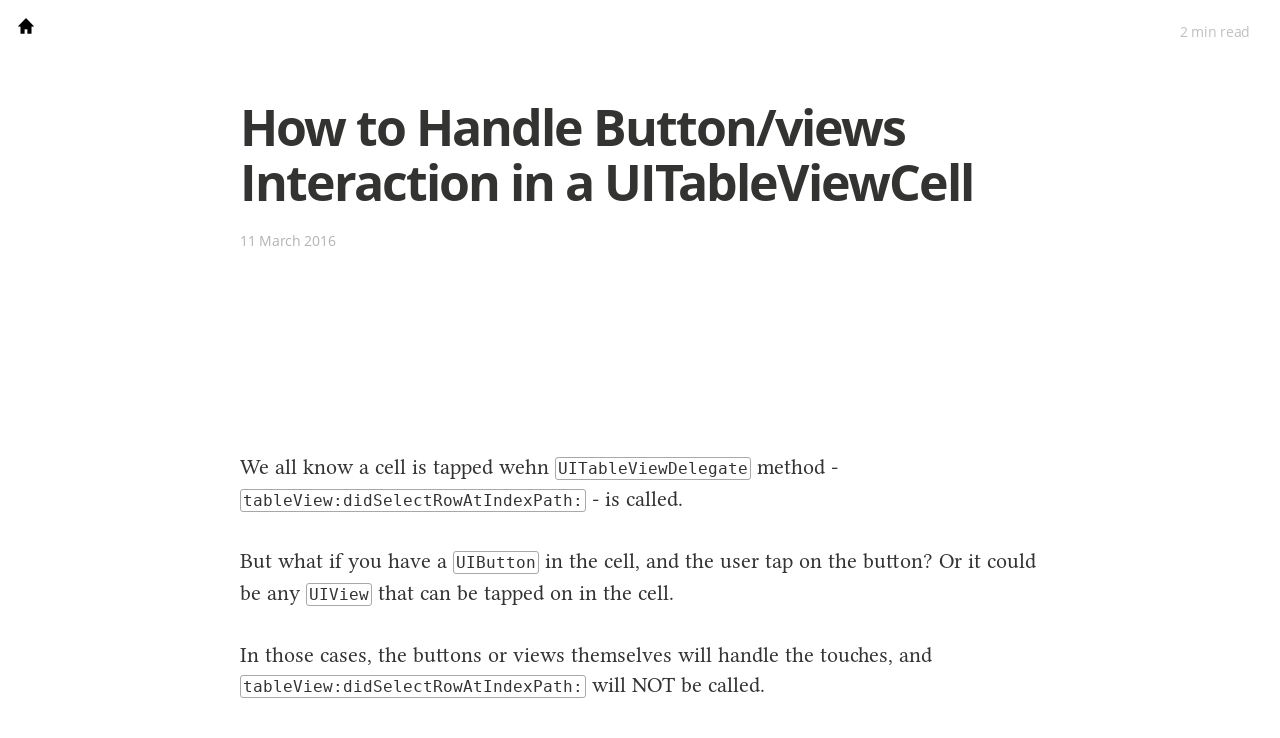

--- FILE ---
content_type: text/html; charset=utf-8
request_url: https://samwize.com/2016/03/11/how-to-handle-button-views-interaction-in-a-uitableviewcell/
body_size: 4434
content:
<!DOCTYPE html>
<html>
  <head>
  <meta charset="utf-8">
  <meta name="viewport" content="width=device-width, initial-scale=1.0">
  <meta http-equiv="X-UA-Compatible" content="IE=edge">

  <meta name="HandheldFriendly" content="True" />
  <meta name="MobileOptimized" content="320" />
  <meta name="apple-mobile-web-app-capable" content="yes">
  <meta name="apple-mobile-web-app-status-bar-style" content="black-translucent">

  <link type="application/atom+xml" rel="alternate" href="https://samwize.com/feed.xml" title="@samwize" />

  <!-- Begin Jekyll SEO tag v2.8.0 -->
<title>How to Handle Button/views Interaction in a UITableViewCell | @samwize</title>
<meta name="generator" content="Jekyll v3.10.0" />
<meta property="og:title" content="How to Handle Button/views Interaction in a UITableViewCell" />
<meta property="og:locale" content="en_US" />
<meta name="description" content="We all know a cell is tapped wehn UITableViewDelegate method - tableView:didSelectRowAtIndexPath: - is called." />
<meta property="og:description" content="We all know a cell is tapped wehn UITableViewDelegate method - tableView:didSelectRowAtIndexPath: - is called." />
<link rel="canonical" href="https://samwize.com/2016/03/11/how-to-handle-button-views-interaction-in-a-uitableviewcell/" />
<meta property="og:url" content="https://samwize.com/2016/03/11/how-to-handle-button-views-interaction-in-a-uitableviewcell/" />
<meta property="og:site_name" content="@samwize" />
<meta property="og:type" content="article" />
<meta property="article:published_time" content="2016-03-11T20:47:15+08:00" />
<meta name="twitter:card" content="summary" />
<meta property="twitter:title" content="How to Handle Button/views Interaction in a UITableViewCell" />
<meta name="twitter:site" content="@samwize" />
<meta name="twitter:creator" content="@samwize" />
<meta property="fb:admins" content="704185456" />
<script type="application/ld+json">
{"@context":"https://schema.org","@type":"BlogPosting","dateModified":"2016-03-11T20:47:15+08:00","datePublished":"2016-03-11T20:47:15+08:00","description":"We all know a cell is tapped wehn UITableViewDelegate method - tableView:didSelectRowAtIndexPath: - is called.","headline":"How to Handle Button/views Interaction in a UITableViewCell","mainEntityOfPage":{"@type":"WebPage","@id":"https://samwize.com/2016/03/11/how-to-handle-button-views-interaction-in-a-uitableviewcell/"},"publisher":{"@type":"Organization","logo":{"@type":"ImageObject","url":"https://samwize.com/"}},"url":"https://samwize.com/2016/03/11/how-to-handle-button-views-interaction-in-a-uitableviewcell/"}</script>
<!-- End Jekyll SEO tag -->


  <link rel="icon" type="image/png" href="/images/favicon-180.png" />
  <link rel="apple-touch-icon" href="/images/favicon-192.png"/>

  <link rel="stylesheet" href="https://brick.a.ssl.fastly.net/Linux+Libertine:400,400i,700,700i/Open+Sans:400,400i,700,700i">
  <link href="https://maxcdn.bootstrapcdn.com/font-awesome/4.2.0/css/font-awesome.min.css" rel="stylesheet">

  <link rel="stylesheet" type="text/css" media="screen" href="/css/main.css" />
  <link rel="stylesheet" type="text/css" media="print" href="/css/print.css" />

  <script async src="https://www.googletagmanager.com/gtag/js?id=G-B7EQ41CGZT"></script>
  <script>
    window.dataLayer = window.dataLayer || [];
    function gtag(){dataLayer.push(arguments);}
    gtag('js', new Date());
    gtag('config', 'G-B7EQ41CGZT');
  </script>

  <!-- GAM -->
  <script async src="https://securepubads.g.doubleclick.net/tag/js/gpt.js"></script>
  <script>
    window.googletag = window.googletag || {cmd: []};
    googletag.cmd.push(function() {
      var topMapping = googletag.sizeMapping()
        .addSize([600, 0], [[728, 90], 'fluid'])
        .addSize([0, 0], ['fluid', [320, 100], [320, 50],  [300, 250], [728, 90]])
        .build();
      var bottomMapping = googletag.sizeMapping()
        .addSize([600, 0], [[300, 250], [336, 280], [320, 100], [728, 90], 'fluid'])
        .addSize([0, 0], [[300, 250], [320, 100], [320, 50], 'fluid'])
        .build();

      googletag.defineSlot('/21861557160/samwize.com/top', [], 'div-gpt-ad-top')
        .defineSizeMapping(topMapping)
        .addService(googletag.pubads());
      googletag.defineSlot('/21861557160/samwize.com/bottom', [], 'div-gpt-ad-bottom')
        .defineSizeMapping(bottomMapping)
        .addService(googletag.pubads());

      googletag.pubads().enableSingleRequest();
      googletag.pubads().setCentering(true);
      googletag.enableServices();
    });
  </script>

</head>

  <body itemscope itemtype="http://schema.org/Article">
    <a href="https://samwize.com" class="logo-readium"><span class="logo" style="background-image: url(/assets/icons/home.png)"></span></a>

    <main class="content" role="main">
      <article class="post">
        
        <div class="noarticleimage">
          <div class="post-meta">
            <h1 class="post-title">How to Handle Button/views Interaction in a UITableViewCell</h1>
            <div class="cf post-meta-text">
              <time datetime="2016-03-11T20:47:15+08:00">11 March 2016</time>
            </div>
          </div>
        </div>
        <br>
        <br>
        <br>
        

        <section class="post-content">
          <div class="post-reading">
            <span class="post-reading-time"></span> read
          </div>
          <a name="topofpage"></a>
          

          <!-- GAM -->
          <div id='div-gpt-ad-top' style='min-height: 90px; padding-bottom: 40px;'>
            <script>
              googletag.cmd.push(function() { googletag.display('div-gpt-ad-top'); });
            </script>
          </div>

          <p>We all know a cell is tapped wehn <code class="language-plaintext highlighter-rouge">UITableViewDelegate</code> method - <code class="language-plaintext highlighter-rouge">tableView:didSelectRowAtIndexPath:</code> - is called.</p>

<p>But what if you have a <code class="language-plaintext highlighter-rouge">UIButton</code> in the cell, and the user tap on the button? Or it could be any <code class="language-plaintext highlighter-rouge">UIView</code> that can be tapped on in the cell.</p>

<p>In those cases, the buttons or views themselves will handle the touches, and <code class="language-plaintext highlighter-rouge">tableView:didSelectRowAtIndexPath:</code> will NOT be called.</p>

<h2 id="interacting-with-a-uibutton">Interacting with a <code class="language-plaintext highlighter-rouge">UIButton</code></h2>

<p>To handle the interaction with a button, you can create the <code class="language-plaintext highlighter-rouge">IBAction</code> in your view controller as per normal (eg. drag the button action selector to your view controller).</p>

<p>The trick is to get the <code class="language-plaintext highlighter-rouge">superview</code> of the button, which will be the cell, and then using <code class="language-plaintext highlighter-rouge">tableView.indexPathForCell(cell)</code> to get the index path.</p>

<div class="language-swift highlighter-rouge"><div class="highlight"><pre class="highlight"><code><span class="kd">@IBAction</span> <span class="kd">func</span> <span class="nf">tapOnButton</span><span class="p">(</span><span class="nv">sender</span><span class="p">:</span> <span class="kt">UIButton</span><span class="p">)</span> <span class="p">{</span>
    <span class="k">let</span> <span class="nv">cell</span> <span class="o">=</span> <span class="n">sender</span><span class="o">.</span><span class="n">superview</span> <span class="k">as!</span> <span class="kt">UITableViewCell</span>
    <span class="k">let</span> <span class="nv">indexPath</span> <span class="o">=</span> <span class="n">tableView</span><span class="o">.</span><span class="nf">indexPathForCell</span><span class="p">(</span><span class="n">cell</span><span class="p">)</span>
<span class="p">}</span>
</code></pre></div></div>

<p>Note: This is assuming the button is contained directly in the cell. If the button is contained in another view, then the cell could be <code class="language-plaintext highlighter-rouge">sender.superview.superview</code>.</p>

<h2 id="alternate-solutions">Alternate solutions</h2>

<p>This problem is very common, and the <a href="http://stackoverflow.com/a/20655223/242682">“accepted answer”</a> in StackOverflow is one that set the tag of the button during <code class="language-plaintext highlighter-rouge">cellForRowAtIndexPath:</code>.</p>

<div class="language-swift highlighter-rouge"><div class="highlight"><pre class="highlight"><code><span class="n">button</span><span class="o">.</span><span class="n">tag</span> <span class="o">=</span> <span class="n">indexPath</span><span class="o">.</span><span class="n">row</span>
</code></pre></div></div>

<p>This “misuse” of a view tag means you may not use <code class="language-plaintext highlighter-rouge">viewWithTag:</code>, and secondly it could have bug when you delete/move cells (because <code class="language-plaintext highlighter-rouge">cellForRowAtIndexPath:</code> will not be called).</p>

<p>Our solution above is simpler, except that you must make sure you know where is <code class="language-plaintext highlighter-rouge">UITableViewCell</code> as you travel upwards via <code class="language-plaintext highlighter-rouge">superview</code>.</p>

<p>But the <a href="http://stackoverflow.com/a/24720704/242682">best answer</a> is to create your custom <code class="language-plaintext highlighter-rouge">UITableViewCell</code>, then have your <code class="language-plaintext highlighter-rouge">UIButton</code> delegate the call to your view controller. This requires more code, and a custom class, but is the most correct.</p>

<h2 id="interacting-with-any-uiview">Interacting with any <code class="language-plaintext highlighter-rouge">UIView</code></h2>

<p>If you are tapping on any other <code class="language-plaintext highlighter-rouge">UIView</code>, you could handle similarly.</p>

<p>But in this case, you cannot add the <code class="language-plaintext highlighter-rouge">UIGestureRecognizer</code> to the view on storyboard.</p>

<p>You have to create the gesture with code.</p>

<div class="language-swift highlighter-rouge"><div class="highlight"><pre class="highlight"><code><span class="kd">func</span> <span class="nf">tableView</span><span class="p">(</span><span class="nv">tableView</span><span class="p">:</span> <span class="kt">UITableView</span><span class="p">,</span> <span class="n">cellForRowAtIndexPath</span> <span class="nv">indexPath</span><span class="p">:</span> <span class="kt">NSIndexPath</span><span class="p">)</span> <span class="o">-&gt;</span> <span class="kt">UITableViewCell</span> <span class="p">{</span>
    <span class="o">...</span>
    <span class="k">let</span> <span class="nv">tapGesture</span> <span class="o">=</span> <span class="kt">UITapGestureRecognizer</span><span class="p">(</span><span class="nv">target</span><span class="p">:</span> <span class="n">viewController</span><span class="p">,</span> <span class="nv">action</span><span class="p">:</span> <span class="s">"tapThis:"</span><span class="p">)</span>
    <span class="n">myView</span><span class="o">.</span><span class="nf">addGestureRecognizer</span><span class="p">(</span><span class="n">tapGesture</span><span class="p">)</span>
</code></pre></div></div>

<p>To access the view in the selector action <code class="language-plaintext highlighter-rouge">tapThis:</code>, use <code class="language-plaintext highlighter-rouge">sender.view</code>. Again, make use of <code class="language-plaintext highlighter-rouge">superview</code> to find the cell.</p>


        </section>
        <footer class="post-footer">
          <section class="share">
            
              
            
              
            
          </section>
        </footer>
        <div class="bottom-teaser cf">
          <hr>
          
          <!-- GAM -->
          <div id='div-gpt-ad-bottom' style='min-height: 90px;'>
            <script>
              googletag.cmd.push(function() { googletag.display('div-gpt-ad-bottom'); });
            </script>
          </div>
          
        </div>
        
        <div id="disqus_thread"></div>
        <script type="text/javascript">
            /* * * CONFIGURATION VARIABLES: EDIT BEFORE PASTING INTO YOUR WEBPAGE * * */
            var disqus_shortname = 'just2us'; // required: replace example with your forum shortname

            /* * * DON'T EDIT BELOW THIS LINE * * */
            (function() {
                var dsq = document.createElement('script'); dsq.type = 'text/javascript'; dsq.async = true;
                dsq.src = '//' + disqus_shortname + '.disqus.com/embed.js';
                (document.getElementsByTagName('head')[0] || document.getElementsByTagName('body')[0]).appendChild(dsq);
            })();
        </script>
        <noscript>Please enable JavaScript to view the <a href="http://disqus.com/?ref_noscript">comments powered by Disqus.</a></noscript>
        
      </article>
    </main>
    <div class="bottom-closer">
      <div class="background-closer-image"  style="background-image: url(/assets/profile/big-sur.jpg)">
        Image
      </div>
      <div class="inner">
        <h1 class="blog-title">@samwize</h1>
        <h2 class="blog-description">¯\_(ツ)_/¯
</h2>
        <a href="/" class="btn">Back to Home</a>
      </div>
    </div>
    <script src="https://code.jquery.com/jquery-1.11.1.min.js"></script>
<script type="text/javascript" src="/assets/js/jquery.fitvids.js"></script>
<script type="text/javascript" src="/assets/js/index.js"></script>
<script type="text/javascript" src="/assets/js/readingTime.min.js"></script>
<script>
(function ($) {
  "use strict";
  $(document).ready(function(){

    var $window = $(window),
    $image = $('.post-image-image, .teaserimage-image');

      $window.on('scroll', function() {
        var top = $window.scrollTop();

        if (top < 0 || top > 1500) { return; }
        $image
          .css('transform', 'translate3d(0px, '+top/3+'px, 0px)')
          .css('opacity', 1-Math.max(top/700, 0));
      });
      $window.trigger('scroll');

      var height = $('.article-image').height();
      $('.post-content').css('padding-top', height + 'px');

      $('a[href*=#]:not([href=#])').click(function() {
        if (location.pathname.replace(/^\//,'') == this.pathname.replace(/^\//,'')
         && location.hostname == this.hostname) {
          var target = $(this.hash);
          target = target.length ? target : $('[name=' + this.hash.slice(1) +']');
          if (target.length) {
            $('html,body').animate({ scrollTop: target.offset().top }, 500);
            return false;
          }
        }
      });

  });
}(jQuery));
</script>

<script async src="//pagead2.googlesyndication.com/pagead/js/adsbygoogle.js"></script>
<script>
     (adsbygoogle = window.adsbygoogle || []).push({
          google_ad_client: "ca-pub-8504591086876220",
          enable_page_level_ads: true
     });
</script>

  <script defer src="https://static.cloudflareinsights.com/beacon.min.js/vcd15cbe7772f49c399c6a5babf22c1241717689176015" integrity="sha512-ZpsOmlRQV6y907TI0dKBHq9Md29nnaEIPlkf84rnaERnq6zvWvPUqr2ft8M1aS28oN72PdrCzSjY4U6VaAw1EQ==" data-cf-beacon='{"version":"2024.11.0","token":"bb2171937eef4329b1e8a02d87f85bf3","r":1,"server_timing":{"name":{"cfCacheStatus":true,"cfEdge":true,"cfExtPri":true,"cfL4":true,"cfOrigin":true,"cfSpeedBrain":true},"location_startswith":null}}' crossorigin="anonymous"></script>
</body>
</html>


--- FILE ---
content_type: text/html; charset=utf-8
request_url: https://www.google.com/recaptcha/api2/aframe
body_size: 265
content:
<!DOCTYPE HTML><html><head><meta http-equiv="content-type" content="text/html; charset=UTF-8"></head><body><script nonce="JLl3Ykasc10S0s_-fcAKOQ">/** Anti-fraud and anti-abuse applications only. See google.com/recaptcha */ try{var clients={'sodar':'https://pagead2.googlesyndication.com/pagead/sodar?'};window.addEventListener("message",function(a){try{if(a.source===window.parent){var b=JSON.parse(a.data);var c=clients[b['id']];if(c){var d=document.createElement('img');d.src=c+b['params']+'&rc='+(localStorage.getItem("rc::a")?sessionStorage.getItem("rc::b"):"");window.document.body.appendChild(d);sessionStorage.setItem("rc::e",parseInt(sessionStorage.getItem("rc::e")||0)+1);localStorage.setItem("rc::h",'1768791010744');}}}catch(b){}});window.parent.postMessage("_grecaptcha_ready", "*");}catch(b){}</script></body></html>

--- FILE ---
content_type: text/css; charset=utf-8
request_url: https://samwize.com/css/main.css
body_size: 2376
content:
.highlight table td{padding:5px}.highlight table pre{margin:0}.highlight,.highlight .w{color:#93a1a1;background-color:#002b36}.highlight .err{color:#002b36;background-color:#dc322f}.highlight .c,.highlight .ch,.highlight .cd,.highlight .cm,.highlight .cpf,.highlight .c1,.highlight .cs{color:#657b83}.highlight .cp{color:#b58900}.highlight .nt{color:#b58900}.highlight .o,.highlight .ow{color:#93a1a1}.highlight .p,.highlight .pi{color:#93a1a1}.highlight .gi{color:#859900}.highlight .gd{color:#dc322f}.highlight .gh{color:#268bd2;background-color:#002b36;font-weight:bold}.highlight .k,.highlight .kn,.highlight .kp,.highlight .kr,.highlight .kv{color:#6c71c4}.highlight .kc{color:#cb4b16}.highlight .kt{color:#cb4b16}.highlight .kd{color:#cb4b16}.highlight .s,.highlight .sa,.highlight .sb,.highlight .sc,.highlight .dl,.highlight .sd,.highlight .s2,.highlight .sh,.highlight .sx,.highlight .s1{color:#859900}.highlight .sr{color:#2aa198}.highlight .si{color:#d33682}.highlight .se{color:#d33682}.highlight .nn{color:#b58900}.highlight .nc{color:#b58900}.highlight .no{color:#b58900}.highlight .na{color:#268bd2}.highlight .m,.highlight .mb,.highlight .mf,.highlight .mh,.highlight .mi,.highlight .il,.highlight .mo,.highlight .mx{color:#859900}.highlight .ss{color:#859900}.cf:after{content:"";display:table;clear:both}main{display:block}body{font-family:Open Sans,MundoSans,"Helvetica Neue",Arial,Helvetica,sans-serif;margin:0;padding:0;text-rendering:optimizeLegibility;-webkit-font-smoothing:antialiased;-moz-font-feature-settings:"liga=1, dlig=1";-ms-font-feature-settings:"liga","dlig";-webkit-font-feature-settings:"liga","dlig";-o-font-feature-settings:"liga","dlig";font-feature-settings:"liga","dlig"}.logo-readium{position:fixed;left:10px;top:10px;width:48px;height:48px;overflow:hidden;z-index:99}.logo-readium .logo{display:block;position:absolute;top:8px;left:8px;width:16px;height:16px;background-size:cover;background-repeat:no-repeat}.teaserimage{height:450px;position:relative;overflow:hidden;background-color:#000}.teaserimage .teaserimage-image{background-size:cover;background-position:center;position:absolute;top:0;left:0;right:0;bottom:0;z-index:1;text-indent:-9999px}.blog-header{width:100%;max-width:800px;margin:0 auto;position:relative;padding:0;-webkit-box-sizing:border-box;-moz-box-sizing:border-box;box-sizing:border-box}@media only screen and (max-width: 800px){.blog-header{padding:0 16px}}.blog-header .blog-logo{width:120px;height:120px;position:absolute;top:-60px;right:50%;margin-right:-60px;background-size:cover;border-radius:50%;z-index:99;text-indent:-9999px;border:3px solid #fff;background-color:#fff;-webkit-box-shadow:0 1px 1px rgba(0,0,0,0.3);-moz-box-shadow:0 1px 1px rgba(0,0,0,0.3);box-shadow:0 1px 1px rgba(0,0,0,0.3)}.blog-header .blog-title{margin:0;padding:84px 16px 8px;font-size:50px;text-align:center;font-weight:700;letter-spacing:-2px;outline:0;line-height:50px;word-break:break-word;color:#333}.blog-header .blog-description{margin:0 0 20px;padding:0 32px;font-size:18px;line-height:1.5;color:#666;text-align:center;font-weight:400}.blog-header .custom-links{margin:0 0 50px;text-align:center;color:#ccc}.blog-header .custom-links a{text-decoration:none;color:#999}.blog-header .custom-links a:hover{color:#333}.content{width:100%;max-width:800px;margin:0 auto;-webkit-box-sizing:border-box;-moz-box-sizing:border-box;box-sizing:border-box}@media only screen and (max-width: 800px){.content{padding:0 32px}}.content article{padding:40px 0;border-bottom:1px solid #f2f2f0}.content article:last-child{border-bottom:0px}.content article .post-title{letter-spacing:-0.02em;font-weight:700;font-style:normal;display:block;font-size:28px;line-height:1.1;margin:0 0}.content article .post-title a{text-decoration:none;color:#333332}.content article .post-title a:hover{text-decoration:none}.content article .post-excerpt{letter-spacing:-0.02em;font-weight:300;font-style:normal;font-size:20px;line-height:1.3;color:#666665}.content article .post-meta{font-size:14px;color:#b3b3b1;line-height:30px}.content article .post-meta a{color:#b3b3b1;text-decoration:none}.content article .post-meta a:hover{text-decoration:underline}.content article pre{margin-top:.25em;margin-bottom:2em}.container.featured{padding-bottom:40px}.post-template .content{max-width:700px}.index-headline{border-top:1px solid #dededc;margin:0;padding:16px 0}.index-headline span{color:#b3b3b1;font-size:10px;text-transform:uppercase;letter-spacing:1px}.archive-template .index-headline.featured{display:none}.pagination{text-align:center;padding:48px 0 0;font-size:12px}.pagination a{color:#999;text-decoration:none}.pagination a:hover{color:#333}.post-reading{position:absolute;top:10px;right:30px;line-height:44px;display:inline-block;white-space:nowrap;color:rgba(0,0,0,0.25);font-size:14px;letter-spacing:-0.02em;font-weight:400;font-style:normal;font-family:Open Sans,MundoSans,"Helvetica Neue",Arial,Helvetica,sans-serif;z-index:999}.tag-articleimage .post-reading{color:rgba(255,255,255,0.9);text-shadow:0px 1px 4px rgba(0,0,0,0.25),0px 0px 1px rgba(0,0,0,0.5)}.site-footer{margin:0 auto;padding:48px 0;width:100%;max-width:800px;font-size:12px;text-align:center;color:#999;line-height:17.6px}.site-footer a{color:#666;text-decoration:none}.site-footer a:hover{color:#333}.post .article-image{position:absolute;background-color:#000;top:0;left:0;right:0;bottom:0;overflow:hidden}.post .article-image .post-image-image{background-size:cover;position:absolute;top:0;left:0;right:0;bottom:0;text-indent:-9999px;padding-top:33%;z-index:1}.post .article-image .post-meta{position:absolute;bottom:80px;left:30%;right:30%;z-index:9;font-family:Open Sans,MundoSans,"Helvetica Neue",Arial,Helvetica,sans-serif;-webkit-box-sizing:border-box;-moz-box-sizing:border-box;box-sizing:border-box}@media only screen and (max-width: 800px){.post .article-image .post-meta{left:16px;right:16px}}.post .article-image .post-title{font-weight:700;font-style:normal;letter-spacing:-0.04em;font-size:50px;line-height:1.1;color:#fff;margin-bottom:16px;text-shadow:0px 1px 16px rgba(0,0,0,0.5),0px 0px 1px rgba(0,0,0,0.5)}.post .article-image .author-image{display:inline-block;width:30px;height:30px;line-height:30px;margin-right:8px;margin-bottom:-10px;float:left;background-size:cover;border-radius:100%;text-indent:-9999px}.post .article-image .author-name{display:inline}.post .article-image .post-meta-text{color:rgba(255,255,255,0.75);letter-spacing:-0.02em;font-weight:400;font-style:normal;text-shadow:0px 1px 4px rgba(0,0,0,0.25),0px 0px 1px rgba(0,0,0,0.5);font-size:14px;overflow:hidden;font-family:Open Sans,MundoSans,"Helvetica Neue",Arial,Helvetica,sans-serif;white-space:nowrap;text-overflow:ellipsis}.post .article-image .post-meta-text a{color:rgba(255,255,255,0.75)}.post .article-image .post-meta-text a:hover{color:#fff}.post .article-image .fa-angle-down{font-size:32px;margin:64px auto 0;color:rgba(255,255,255,0.75)}.post .article-image .fa-angle-down:hover{color:#fff}.post .article-image .topofpage{text-decoration:underline}.post .noarticleimage .post-meta{font-family:Open Sans,MundoSans,"Helvetica Neue",Arial,Helvetica,sans-serif;padding-top:60px}.post .noarticleimage .post-title{font-weight:700;font-style:normal;letter-spacing:-0.04em;font-size:50px;line-height:1.1;color:#333332;margin-bottom:16px}.post .noarticleimage .author-image{display:inline-block;width:30px;height:30px;line-height:30px;margin-right:8px;margin-bottom:-10px;float:left;background-size:cover;border-radius:100%;text-indent:-9999px}.post .noarticleimage .author-name{display:inline}.post .noarticleimage .post-meta-text{color:#b3b3b1;letter-spacing:-0.02em;font-weight:400;font-style:normal;font-size:14px;overflow:hidden;font-family:Open Sans,MundoSans,"Helvetica Neue",Arial,Helvetica,sans-serif;white-space:nowrap;text-overflow:ellipsis}.post .post-content{width:100%;font-family:Linux Libertine;color:#333}.post .post-content h1,.post .post-content h2,.post .post-content h3{font-family:Open Sans,MundoSans,"Helvetica Neue",Arial,Helvetica,sans-serif}.post .post-content h3,.post .post-content h4,.post .post-content h5,.post .post-content h6{letter-spacing:-0.02em;font-weight:700;font-style:normal;font-size:24px;line-height:1.3;margin:0;font-family:Open Sans,MundoSans,"Helvetica Neue",Arial,Helvetica,sans-serif;margin-bottom:16px}.post .post-content h2,.post .post-content h1{letter-spacing:-0.02em;font-weight:700;font-style:normal;font-size:32px;line-height:1.2;padding-top:31px;margin-bottom:16px}.post .post-content p{font-weight:400;font-style:normal;font-size:22px;line-height:30px;margin:0;padding-bottom:30px;color:#333;-webkit-hyphens:auto;-moz-hyphens:auto;hyphens:auto}.post .post-content th,.post .post-content td{font-weight:400;font-style:normal;font-size:22px;line-height:24px;margin:0;padding:5px 40px 5px 20px;color:#333;-webkit-hyphens:auto;-moz-hyphens:auto;hyphens:auto}.post .post-content th{font-weight:600}.post .post-content a{color:#333;text-decoration:underline}.post .post-content img{max-width:100%;margin:0 auto;display:block}.post .post-content figure{margin:0;padding:0 0 30px}.post .post-content figcaption{font-weight:400;font-style:italic;font-size:16px;line-height:1.3;color:#666665;outline:0;z-index:300;text-align:center}.post .post-content hr{border:0;padding:0;display:block;width:15%;margin:30px auto;border:0px solid #ddd;border-top:1px solid #ddd}.post .post-content blockquote{margin:0 0 30px;margin-left:-26px;border-left:3px solid #57ad68;padding-left:20px}.post .post-content blockquote p{letter-spacing:.01rem;font-weight:400;font-style:italic;mborder-left:3px solid #57ad68;mpadding-left:20px;mmargin-left:-26px;padding-bottom:3px}.post .post-content ul,.post .post-content ol{padding:8px 0 8px;margin:0}.post .post-content li{padding:0;font-weight:400;font-style:normal;font-size:23px;line-height:30px;margin-left:30px;margin-bottom:12px;padding-top:2px}.post .post-content li p{padding:0 0 1.618rem}.post .post-content ol>li{list-style-type:decimal}.post .bottom-teaser{padding:10px 0;font-family:Open Sans,MundoSans,"Helvetica Neue",Arial,Helvetica,sans-serif}.post .bottom-teaser hr{border:0;padding:0;display:block;width:90%;margin:40px 0 50px 0px;border:0px solid #ddd;border-top:1px solid #ddd;margin:20px auto}.post .bottom-teaser .isLeft{float:left;width:47%;-webkit-box-sizing:border-box;-moz-box-sizing:border-box;box-sizing:border-box}@media only screen and (max-width: 800px){.post .bottom-teaser .isLeft{width:100%;padding-bottom:32px}}.post .bottom-teaser .isLeft .index-headline{padding-bottom:32px}.post .bottom-teaser .isLeft a{color:#000;text-decoration:none}.post .bottom-teaser .isLeft a:hover{color:#333;text-decoration:underline}.post .bottom-teaser .isLeft .author-image{display:block;width:80px;height:80px;float:left;background-size:cover;border-radius:100%;text-indent:-9999px}.post .bottom-teaser .isLeft h4{font-size:18px;line-height:1.1;font-weight:700;padding:0;margin:0;padding-left:100px}.post .bottom-teaser .isLeft p{font-size:14px;line-height:1.3;font-weight:400;padding:0;margin:0;padding-left:100px}.post .bottom-teaser .isLeft p.published{color:#999}.post .bottom-teaser .isRight{float:right;width:47%;-webkit-box-sizing:border-box;-moz-box-sizing:border-box;box-sizing:border-box}@media only screen and (max-width: 800px){.post .bottom-teaser .isRight{width:100%}}.post .bottom-teaser .isRight .index-headline{padding-bottom:32px}.post .bottom-teaser .isRight .site-footer{margin:0;padding:0;color:#333;text-align:left;font-size:14px;line-height:1.3;color:#999}.post .bottom-teaser .isRight .site-footer a{color:#333;text-decoration:none}.post .bottom-teaser .isRight .site-footer a:hover{text-decoration:underline}.post .bottom-teaser .isRight .site-footer .poweredby{display:block;padding-bottom:18px;font-weight:700;color:#333}.share{text-align:right;padding:20px 0 0}.share a{text-decoration:none;color:#bbb;padding-left:12px}.share a .hidden{display:none}.share a:hover{color:#333}.bottom-closer{width:100%;position:relative;overflow:hidden}.bottom-closer .background-closer-image{position:absolute;top:0;left:0;right:0;bottom:0;text-indent:-9999px;background-size:cover;background-repeat:no-repeat;background-position:center}.bottom-closer .inner{width:100%;position:relative;z-index:99;max-width:800px;padding:120px 0 90px;text-align:center;margin:0 auto}.bottom-closer .inner .blog-title{margin:0;padding:0 0 10px;font-size:50px;text-align:center;font-weight:700;letter-spacing:-2px;outline:0;line-height:50px;word-break:break-word;color:#fff;text-shadow:0px 1px 16px rgba(0,0,0,0.5),0px 0px 1px rgba(0,0,0,0.5)}.bottom-closer .inner .blog-description{margin:0 0 50px;padding:0 32px;font-size:18px;line-height:1.5;color:#fff;text-align:center;font-weight:400;text-shadow:0px 1px 16px rgba(0,0,0,0.5),0px 0px 1px rgba(0,0,0,0.5)}.bottom-closer .inner .custom-links{margin:0 0 50px}.bottom-closer .inner .btn{display:inline-block;text-align:center;letter-spacing:-0.02em;font-size:15px;font-weight:400;font-style:normal;text-decoration:none;cursor:pointer;height:44px;background:#57ad68;color:#fff;vertical-align:middle;box-sizing:border-box;border-radius:999em;line-height:44px;padding:0 18px}#disqus_thread{margin-top:50px}.post-tag-articleimage{display:none}pre,code{font-size:16px;border:1px solid #a8a8a8;border-radius:3px}code{padding:1px 2px}pre{padding:8px 12px;overflow-x:auto}pre>code{border:0;padding-right:0;padding-left:0}.recent-posts{margin-bottom:5rem;padding-left:0}.recent-posts li{margin-bottom:15px;list-style-type:none}.recent-posts li a{text-decoration:none;color:#333332}.recent-posts li a:hover{text-decoration:none}.recent-posts li .title{font-size:1rem;padding:0}.recent-posts li .date{float:right;font-size:12px;text-transform:uppercase;color:rgba(0,0,0,0.4);line-height:24px}.border{border:1px solid #000}ul.tag-cloud{list-style:none;padding:0;text-align:justify;font-size:16px}ul.tag-cloud li{display:inline-block;margin:0 12px 12px 0}ul.tag-cloud li a{text-decoration:none}table{display:block;width:100%;overflow-x:auto;-webkit-overflow-scrolling:touch;-ms-overflow-style:-ms-autohiding-scrollbar;border-collapse:collapse;width:100%;margin-bottom:1rem;background-color:transparent;border-color:gray;border-style:solid}


--- FILE ---
content_type: application/javascript; charset=utf-8
request_url: https://samwize.com/assets/js/index.js
body_size: -115
content:
/**
 * Main JS file for Casper behaviours
 */

/*globals jQuery, document */
(function ($) {
    "use strict";

    $(document).ready(function(){

        $(".post-content").fitVids();
        
        // Calculates Reading Time
        $('.post-content').readingTime({
            readingTimeTarget: '.post-reading-time',
            wordCountTarget: '.post-word-count',
        });
        
        // Creates Captions from Alt tags
        $(".post-content img").each(function() {
            // Let's put a caption if there is one
            if($(this).attr("alt") && !$(this).hasClass("emoji"))
              $(this).wrap('<figure class="image"></figure>')
              .after('<figcaption>'+$(this).attr("alt")+'</figcaption>');
        });
        
    });

}(jQuery));

// All external links open in new tab
$(document.links).filter(function() {
    return this.hostname != window.location.hostname;
}).attr('target', '_blank');
